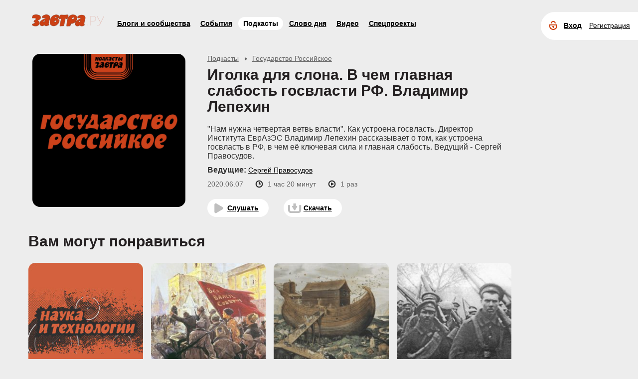

--- FILE ---
content_type: text/css
request_url: https://zavtra.ru/css/podcast.css?2020091401
body_size: 2659
content:
input.ep-priority {
    width: 100px;
    margin-left: 15px;
}
div.select.ep-transfer-select {
    box-sizing: content-box;
}
.ep-transfer-select input {
    cursor: pointer;
}

.main_img { background: none; border-radius: 5%;}
.main_img img { opacity: 1; }
.main_link2 {  font-size: 30px; margin-bottom: 16px;}
#podseatch .main_search_box {
	width: 100%;
    margin-bottom: 25px;
}
#podseatch .search_field {
	border: 1px solid #d7d7d7;
    height: 50px;
    border-radius: 35px;
    text-indent: 25px;
	font-size: 16px;
}
#podseatch .main_search_button {
	margin-left: -55px;
    margin-top: 15px;
}

#top_search_line .main_search_box{
	margin-left: -4px;
	border-radius: 21px 0 0 21px;
}
#top_search_line .main_search_box input{
	border-radius: 21px 0 0 21px;
}

.podlist_item {
    width: 240px;
    height: 240px;
}
.podlist_item .main_img img {
    opacity: 0.6;
}
.podlist_item-sm {
    width: 100px;
    height: 100px;
}
.pod_title-1.nbox_h {
    font-size: 14px;
    font-weight: bold;
    line-height: 21px;
}
.pod_nav_sel, .pod_nav_sel A, .col_nav_sel, .col_nav_sel A {
    font-size: 18px;
    text-decoration: none;
}
.pod_nav_sel A:first-of-type {
    border-bottom-style: solid;
    border-bottom-width: 3px;
}
.pod_nav_sel A:nth-of-type(2) {
    border-bottom-style: dotted;
    border-bottom-width: 2px;
}
.col_nav_sel A:nth-of-type(2) {
    border-bottom-style: solid;
    border-bottom-width: 3px;
}
.col_nav_sel A:first-of-type {
    border-bottom-style: dotted;
    border-bottom-width: 2px;
}
.poditem .rempodslider {
    line-height: 42px;
    text-decoration: underline;
    cursor: pointer;
}
.modal-content_colllist {
    padding-top: 0;
}
.modal-content_colllist button.close {
    display: none;
    min-width: 38px;
    min-height: 38px;
    padding: 0px 10px 2px;
    line-height: 38px;
    font-size: 38px;
    text-decoration: none;
    left: 100%;
    margin-left: -42px;
}

.poditem {margin-bottom: 30px;}
.poditem .main_img img { width: 100%; }
.poditem .nbox_h { margin-top: 10px;}
.poditem .nbox_h a {    font-size: 16px;     font-weight: bold;    line-height: 18px;}
.poditem .nbox_desc, .poditem .nbox_authors { margin-top: 8px; color: #626262; display: block; }
.poditem .nbox_time{
	color: #fff;
    position: absolute;
    background: #000;
    border-radius: 14px;
    padding: 3px 10px;
	bottom: 8px;
    left: 9px;
}
.poditem.more .main_img {
	padding-right: 21px;
	overflow: visible;
    border-radius: 0;
}   
.poditem.more .main_img img {
	border-radius: 5%; 
	box-shadow: 10px 8px 0 #cbcbcb, 20px 16px 0 #bfbfbf;
}
.more .morelink {
	position: absolute;
    top: 50%;
    left: 50%;
    margin-left: -59px;
    margin-top: -20px;
    text-align: center;
}
.more .morelink a{
	font-size: 16px;
    font-weight: bold;
    line-height: 18px;
	color: #fff !important;
} 
.btn-group-justified.pod_authors > .btn, .btn-group-justified.pod_authors > .btn-group {
	vertical-align: top;
}
.pod_author {
	margin-bottom: 30px;
	margin-top: 10px;
	text-align: center;
	position:relative;
}

.pod_author .profile_name{
	padding-left: 0;
	padding-top: 0;
}
.pod_author .profile_name a{
	font-size: 16px;
    font-weight: bold;
    line-height: 18px;
}
.pod_author .profile_avatar {
	padding: 0 8px;
}
.pod_author .profile_avatar .avtor-img{
	border:none;
	height: 100%;
	width: 100%;
	margin-left: 0;
	border-radius: 50%;
}
.pod_author.more .profile_avatar {
	padding: 0;
}
.pod_author .profile_theme{
	margin-top: 8px; color: #626262;  margin-bottom: 22px;
}
.pod_author.more .avtor-img{    overflow: visible; }

.col-xs-five,
.col-sm-five,
.col-md-five,
.col-lg-five {
    position: relative;
    min-height: 1px;
    padding-right: 10px;
    padding-left: 10px;
}

.col-xs-five {
    width: 20%;
    float: left;
}

#top_nav_bar{
	position: absolute;
    width: 100%;
	left: 0;
	padding-left:30px;
}
#main_content1{
	margin-top: 90px;
}
#top-login-block{
	position: absolute;
    right: -8px;
}
#top_search{
	position: absolute;
    right: 111px;
	background: #fff url(/images/Search_but.png) no-repeat scroll center 15px;
	height: 56px;
	width: 56px;
	border-radius: 50px;
	z-index: 290;
}
#top_search_line
{
	position: absolute;
    right: 138px;
    height: 56px;
	border-radius: 50px 0 0 50px;
}
#top_search.open {
	border-radius: 0 50px 50px 0;
	background: #fff url(/images/Search_but.png) no-repeat scroll 10px -42px;
	z-index: 300;
}
#top_search_line .main_search_box {
	left:13px;
}
.main_search_box {
    width: 77%;
}

.main_search_button {
	margin-left: -27px;
	margin-top: 19px;
}
#top_search_line .top_advser_link {
    left: -72px;
	padding-top: 13px;
}
#top-login-block {
	
	background: #fff;
	height: 56px;
	border-radius: 30px 0 0 30px;
	z-index: 302;
	border: 4px solid #fff;
}
#top-login-block .avtor-img {
	border:none;
	height: 50px;
	width: 50px;
	top: 4px;
    left: -2px;
}
.onLogin::after {
	display:none;
}
#top-login-block.menu_show {
border: 4px solid #cc4013;
border-radius: 30px 0 0 0;	
}
#top-login-block .profile_menu{
    background: #fff none repeat scroll 0 0;	
}
#top-login-block #userauthor {
background: #fff none repeat scroll 0 0;
}
#top-login-block.menu_hide {
    width: 78px;
} 
.poditem .main_img img, .pod_author .avtor-img img{
	opacity: 90%;
}
.poditem:hover .main_img img, .pod_author:hover .avtor-img img{
	opacity: 100%;
}

.owl-theme .poditem .main_img {
	border-radius: 5%;
 }   
.owl-theme  .owl-prev{
     position: absolute;
    top: 35%;
    background: #fff;
    height: 66px;
    font-size: 100px;
    left: 0px;
    color: #cc4014;
    border-radius: 0 50% 50% 0;
    padding: 16px 15px 16px 1px;
}
.owl-theme .owl-prev{
    position: absolute;
    top: 35%;
    background: #fff;
    height: 66px;
    font-size: 100px;
    left: 0;
    color: #cc4014;
    border-radius: 0 50% 50% 0;
    padding: 16px 15px 16px 1px;
}
.owl-theme .owl-next{
    position: absolute;
    top: 35%;
    background: #fff;
    height: 66px;
    font-size: 100px;
    right: 0; 
    color: #cc4014;
    border-radius: 50% 0 0 50%;
    padding: 16px 1px 16px 15px; 
}
.pod-subs{
    bottom: 19px;
    width:100%;
	height: 28px;
}
.pod-logo .pod-subs{
	position: absolute;
	text-align: center;
}
.pod-subs span{
	background: #fff url("/images/pod-ico.png") no-repeat scroll 15px -100px;	
    padding: 10px 20px 10px 40px;
    border-radius: 50px;
    font-weight: bold;
}
.p36{
	padding-left: 36px;
}
.phead{
	font-size: 30px;
	color: #231f20;
    font-weight: bold;
	line-height: 32px;
	margin-bottom:20px;
}
.pod-vipusk-header{
	font-size: 22px;
    font-weight: bold;
    width: 100%;
    border-bottom: 5px solid #d4d4d4;
    margin-bottom: 15px;
    margin-top: 24px;
    padding-bottom: 16px;
}
.pod-vipusk-header span{
	font-size: 14px;
    font-weight: normal;
	color: #626262;
}

.pod-vipusk .pod-vipusk-list > div{
    width: 100%;
    border-bottom: 1px solid #d4d4d4;
	margin-bottom: 15px;
    padding-right: 120px;
	padding-bottom: 5px;
	position: relative;
}
.pod-vipusk .pod-vipusk-list .nbox_h a{
	font-size: 16px;
    font-weight: normal;
}

.pod-vipusk.podborka .pod-vipusk-list > div{
	padding-right: 45px;
	padding-left: 120px;
	min-height: 127px;
}
.infos span{
	font-size: 14px;
    font-weight: normal;
	color: #626262;
}
.infos span{
	padding-left: 45px;
	background-repeat: no-repeat;
	background-position: 20px center; 
}  
.infos span.time{
	background-image: url('/player/ico/time-10.svg');
}
.infos span.count{
	background-image: url('/player/ico/playTimes-11.svg');
}
.infos span:first-child{
	padding-left: 0;
	background: none;
}
.pod-vipusk-list > div:last-child{
	border-bottom: none;
}
.pod-play {
   /* background: #fff url("/images/pod-ico.png") no-repeat scroll 10px -9px;	*/
    background: #fff url("/player/ico/PlayBut-02.svg") no-repeat scroll 0 1px;	
    position: absolute;
    width: 38px;
    height: 38px;
    border-radius: 45px;
    top: 50%;
    right: 0;
    margin-top: -25px;
    cursor: pointer;
}
.poditem .pod-play {
    width: 48px;
    height: 48px;
    right: 50%;
    margin-right: -24px;
}
.owl-item .poditem .pod-play {
    width: 72px;
    height: 72px;
    margin-right: -36px;
}
.pod-play-wrap {
    opacity: 0.5;
}
.pod-play-wrap:hover {
    opacity: 1.0;
}
.pod-logo .main_img img {
    width: 100%;
}

#top_logo {
    margin-top: 9px;
}

.top_menu_link {
    padding-top: 0;
    margin-top: 18px;
}

.top_menu_link.topmenu_hl {
    background-color: #fff;
    padding: 4px 10px;
    border-radius: 30px;
    margin-top: 14px;
}
.top_menu_link.topmenu_hl a {
    color: #000;
    text-decoration: none;
}
footer {
    padding-top: 50px;
}
.owl-carousel .poditem{
	margin-bottom:0;
}
.pod_link2 a{
	color:#626262;
	font-size: 14px;
}
.pod_link2{
	margin-bottom: 8px;
}
.pod-controll > div{
	float: left;
    margin-right: 30px;
    margin-bottom: 15px;
	height: 38px;
}
.pod-controll  div.pod-af{
	margin-right: 0px;
}
.pod-controll  div a{
    background: #fff;
    padding: 10px 20px 10px 40px;
    border-radius: 50px;
    font-weight: bold;	
	position: relative;
}
.pod-controll  div.pod-pl a{
	/* background: #fff url(/images/pod-ico.png) no-repeat scroll 15px -10px;
	   background: #fff url(/player/ico/PlayBut-02.svg) no-repeat scroll 4px 1px;
	*/
	background: #fff url(/player/ico/listen-08.svg) no-repeat scroll 8px 6px;
    background-size: 30px;
}
.pod-controll  div.pod-do a{
   /* background: #fff url(/images/pod-ico.png) no-repeat scroll 15px -38px; */
    background: #fff url(/player/ico/download-09.svg) no-repeat scroll 7px 5px;
    background-size: 30px;
}
.pod-controll  div.pod-af a{
   /* background: #fff url(/images/pod-ico.png) no-repeat scroll 15px -70px; */
    background: #fff url(/player/ico/later-07.svg) no-repeat scroll 7px 5px;
    background-size: 30px;
}
.pod-controll.pod-tl_2 > div{
    margin-right: 0;
}
.infos{
	margin-bottom: 12px;
}


.pod-logo{
	margin-bottom: 22px;
}
.pod_link2 a.sec{
    padding-left: 23px;
    background: url(/images/pod-ico.png) no-repeat scroll 0 6px;
}
.profile_avatar .avtor-img{
	width: 100%;
    height: 100%;
    border: none;
    max-width: 165px;
    margin: 0 0 15px auto;
}

.pod-vipusk.podborka .main_img {
    height: auto;
}

.pod-vipusk.podborka .pod_img{
	position: absolute;
    top: 0;
    height: 100%;
    width: 110px;
    left: 0;
}
.pod-vipusk.podborka .pod_img img{
	height: auto;
    width: 100%;
    min-height: auto;
}

audio, audio:hover, audio:focus {
	border:none;
	outline:none;
}
footer .main_search_button {
    margin-left: -46px;
    margin-top: 18px;
}
#top_search_line .main_search_box {
	margin-top: 9px;
}
.podcast_cover-sm IMG {
    width: 216px;
    height: 216px;
    background: none;
    border-radius: 5%;
}
.eptable-item {
    position: relative;
    padding-top: 0;
    padding-bottom: 20px;
    border-bottom: 2px solid #ededed;
}
.eptable-item-link {
    display: inline-block;
    width: 500px;
}
.eptable-item-link A {
    font-size: 14px;
    font-weight: bold;
    line-height: 18px;
}
.eptable-item-control-wrap {
    display: inline-block;
    position: absolute;
    width: 420px;
    line-height: 18px;
    top: 50%;
    margin-top: -19px;
}
.eptable-item-control {
    display: inline-block;
    min-width: 122px;
    padding-left: 50px;
    line-height: 18px;
}

.eptable-item-control.red A {
    color: #cc4014;
}

.eptable-item-control.green A {
    color: #3c763d;
}


@media (max-width: 767px) {
	.p36 {
		padding-left: 8px;
	}
	.infos span{
		margin-bottom: 5px;
		margin-left: -15px;
		padding-left: 40px;
	}
	.infos span:first-child{
		padding-left: 13px;		
	}
	#top-login-block .avtor-img{
		margin-top: 5px;
		right: 67px;
	}
	.pod-vipusk .pod-vipusk-list > div{
		padding-right: 50px;
	}
	#top_nav_bar #top-login-block .avtor-img{
		margin-top: 6px;
	}
}

@media (min-width: 768px) and (max-width: 991px) {
    .col-sm-five {
        width: 20%;
        float: left;
    }
	.p36 {
		padding-left: 8px;
	}
	#top_search_line .top_advser_link {
    left: -48px;
	}
	#top_nav_bar #top_search_line.open {
		width: 600px;
	}
}

@media (min-width: 992px) {
    .col-md-five {
        width: 20%;
        float: left;
    }
	#top_search_line .top_advser_link {
    left: -26px;
	}
}

@media (min-width: 1200px) {
    .col-lg-five {
        width: 20%;
        float: left;
    }
	#top_search_line .top_advser_link {
    left: -72px;
	}
}

--- FILE ---
content_type: image/svg+xml
request_url: https://zavtra.ru/player/ico/playTimes-11.svg
body_size: 439
content:
<?xml version="1.0" encoding="utf-8"?>
<!-- Generator: Adobe Illustrator 23.0.1, SVG Export Plug-In . SVG Version: 6.00 Build 0)  -->
<svg version="1.1" id="Layer_1" xmlns="http://www.w3.org/2000/svg" xmlns:xlink="http://www.w3.org/1999/xlink" x="0px" y="0px"
	 viewBox="0 0 15.3 15.4" style="enable-background:new 0 0 15.3 15.4;" xml:space="preserve">
<style type="text/css">
	.st0{fill:#FFFFFF;}
	.st1{fill-rule:evenodd;clip-rule:evenodd;fill:#FFFFFF;}
	.st2{fill-rule:evenodd;clip-rule:evenodd;fill:#252525;}
	.st3{fill:#BFBFBF;}
	.st4{fill-rule:evenodd;clip-rule:evenodd;fill:#BFBFBF;}
</style>
<g>
	<g>
		<g>
			<path class="st2" d="M7.7,0.7c-3.9,0-7,3.1-7,7c0,3.9,3.1,7,7,7c3.9,0,7-3.1,7-7C14.7,3.9,11.5,0.7,7.7,0.7z M7.7,12.7
				c-2.8,0-5-2.2-5-5s2.2-5,5-5c2.8,0,5,2.2,5,5S10.4,12.7,7.7,12.7z"/>
		</g>
	</g>
	<path class="st2" d="M11.7,7.7l-6-3v6L11.7,7.7z"/>
</g>
</svg>


--- FILE ---
content_type: application/javascript; charset=UTF-8
request_url: https://zavtra.ru/player/js/volume_slider.js
body_size: 1065
content:
(function(x,v){x.HAPVolumeSlider=function(k){function B(b){if(!q){if("touchstart"==b.type){if(b=b.originalEvent.touches,!(b&&0<b.length))return!1}else b.preventDefault();q=!0;t.on(l.moveEvent,function(a){a:{if("touchmove"==a.type){if(a.originalEvent.touches&&a.originalEvent.touches.length)var c=a.originalEvent.touches;else if(a.originalEvent.changedTouches&&a.originalEvent.changedTouches.length)c=a.originalEvent.changedTouches;else break a;if(1<c.length)break a;c=c[0]}else c=a;a.preventDefault();
y(c)}}).on(l.upEvent,function(a){a:if(q){q=!1;t.off(l.moveEvent).off(l.upEvent);if("touchend"==a.type){if(a.originalEvent.touches&&a.originalEvent.touches.length)var c=a.originalEvent.touches;else if(a.originalEvent.changedTouches&&a.originalEvent.changedTouches.length)c=a.originalEvent.changedTouches;else break a;if(1<c.length)break a;c=c[0]}else c=a;a.preventDefault();y(c);e&&e.hide()}})}return!1}function y(b){m?(d=Math.max(0,Math.min(1,(b.pageY-g.offset().top)/h)),d=1-d):d=Math.max(0,Math.min(1,
(b.pageX-g.offset().left)/h));r.setVolume()}function z(b){var a=m?b.pageY-g.offset().top:b.pageX-g.offset().left;0>a?a=0:a>h&&(a=h);a=Math.max(0,Math.min(1,a/h));if(!HAPUtils.isNumber(a))return!1;m&&(a=1-a);a=parseInt(100*a,10);e.text(a+" %");a=k.container[0].getBoundingClientRect();var c=f[0].getBoundingClientRect();if(m){var n=parseInt(c.left-a.left-e.outerWidth()/2+f.outerWidth()/2);b=parseInt(b.pageY-A.scrollTop()-a.top-e.outerHeight()-20);b<c.top-a.top-e.outerHeight()-10?b=c.top-a.top-e.outerHeight()-
10:b>c.top-a.top+f.outerHeight()-e.outerHeight()&&(b=c.top-a.top+f.outerHeight()-e.outerHeight())}else n=parseInt(b.pageX-A.scrollLeft()-a.left-e.outerWidth()/2),b=parseInt(c.top-a.top-e.outerHeight())-15,n<c.left-a.left?n=c.left-a.left:n>c.left-a.left+f.outerWidth()-e.outerWidth()&&(n=c.left-a.left+f.outerWidth()-e.outerWidth());0>b+a.top&&(b=parseInt(c.top-a.top+e.outerHeight()+20));e.css({left:n+"px",top:b+"px"}).show()}var r=this,C=HAPUtils.isMobile(),A=v(x),e=k.tooltip,p=k.container.find(".hap-volume-toggle"),
f=k.container.find(".hap-volume-seekbar"),g=k.container.find(".hap-volume-bg"),D=k.container.find(".hap-volume-level"),t=v(document),l=HAPUtils.getEvents(),d=k.volume,w=.5,q,m=f.hasClass("hap-volume-vertical"),h=m?g.height():g.width();0>d?d=0:1<d&&(d=1);0!=d&&(w=d);if(0==f.length||p.hasClass("hap-volume-toggable"))p.on("click",function(){r.toggleMute()});f.on(l.downEvent,function(b){B(b);return!1});this.toggleMute=function(){0<d?(w=d,d=0):d=w;r.setVolume()};this.setVolume=function(b,a){"undefined"!==
typeof b&&(d=b);var c=m?"height":"width";HAPUtils.isNumber(h)||(h=m?g.height():g.width());D.css(c,d*h+"px");p.children().hide();0==d?p.find(".hap-btn-volume-off").show():0<d&&.5>d?p.find(".hap-btn-volume-down").show():p.find(".hap-btn-volume-up").show();void 0==a&&v(r).trigger("HAPVolumeSlider.VOLUME_CHANGE",d)};if(e&&!C){var u=function(){f.off(l.moveEvent,z).off("mouseout",u);t.off("mouseout",u);e.hide()};f.on("mouseover",function(){q||(f.on(l.moveEvent,z).on("mouseout",u),t.on("mouseout",u))})}r.setVolume(d,
!0)}})(window,jQuery);

--- FILE ---
content_type: image/svg+xml
request_url: https://zavtra.ru/player/ico/listen-08.svg
body_size: 355
content:
<?xml version="1.0" encoding="utf-8"?>
<!-- Generator: Adobe Illustrator 23.0.1, SVG Export Plug-In . SVG Version: 6.00 Build 0)  -->
<svg version="1.1" id="Layer_1" xmlns="http://www.w3.org/2000/svg" xmlns:xlink="http://www.w3.org/1999/xlink" x="0px" y="0px"
	 viewBox="0 0 23 19" style="enable-background:new 0 0 23 19;" xml:space="preserve">
<style type="text/css">
	.st0{fill:#FFFFFF;}
	.st1{fill-rule:evenodd;clip-rule:evenodd;fill:#FFFFFF;}
	.st2{fill-rule:evenodd;clip-rule:evenodd;fill:#252525;}
	.st3{fill:#BFBFBF;}
	.st4{fill-rule:evenodd;clip-rule:evenodd;fill:#BFBFBF;}
</style>
<path class="st3" d="M17.2,7.8c1.3,0.7,1.3,2.6,0,3.4L12.5,14l-4.8,2.8c-1.3,0.7-2.9-0.2-2.9-1.7V9.5V4c0-1.5,1.6-2.4,2.9-1.7
	l4.8,2.8L17.2,7.8z"/>
</svg>


--- FILE ---
content_type: image/svg+xml
request_url: https://zavtra.ru/player/ico/download-09.svg
body_size: 490
content:
<?xml version="1.0" encoding="utf-8"?>
<!-- Generator: Adobe Illustrator 23.0.1, SVG Export Plug-In . SVG Version: 6.00 Build 0)  -->
<svg version="1.1" id="Layer_1" xmlns="http://www.w3.org/2000/svg" xmlns:xlink="http://www.w3.org/1999/xlink" x="0px" y="0px"
	 viewBox="0 0 23 19" style="enable-background:new 0 0 23 19;" xml:space="preserve">
<style type="text/css">
	.st0{fill:#FFFFFF;}
	.st1{fill-rule:evenodd;clip-rule:evenodd;fill:#FFFFFF;}
	.st2{fill-rule:evenodd;clip-rule:evenodd;fill:#252525;}
	.st3{fill:#BFBFBF;}
	.st4{fill-rule:evenodd;clip-rule:evenodd;fill:#BFBFBF;}
</style>
<g>
	<g>
		<path class="st3" d="M18.6,5.5v7.7c0,1-0.8,1.7-1.7,1.7H6.3c-1,0-1.7-0.8-1.7-1.7V5.5h-3v8c0,2.2,1.8,4,4,4h12c2.2,0,4-1.8,4-4v-8
			H18.6z"/>
	</g>
</g>
<path class="st4" d="M9.6,3h4v5.5h-4V3z"/>
<path class="st3" d="M12.5,13c-0.4,0.7-1.4,0.7-1.8,0l-1.5-2.5L7.7,8.1C7.3,7.4,7.8,6.6,8.6,6.6h3h3c0.8,0,1.3,0.8,0.9,1.5L14,10.5
	L12.5,13z"/>
</svg>


--- FILE ---
content_type: image/svg+xml
request_url: https://zavtra.ru/player/ico/time-10.svg
body_size: 441
content:
<?xml version="1.0" encoding="utf-8"?>
<!-- Generator: Adobe Illustrator 23.0.1, SVG Export Plug-In . SVG Version: 6.00 Build 0)  -->
<svg version="1.1" id="Layer_1" xmlns="http://www.w3.org/2000/svg" xmlns:xlink="http://www.w3.org/1999/xlink" x="0px" y="0px"
	 viewBox="0 0 15.3 15.4" style="enable-background:new 0 0 15.3 15.4;" xml:space="preserve">
<style type="text/css">
	.st0{fill:#FFFFFF;}
	.st1{fill-rule:evenodd;clip-rule:evenodd;fill:#FFFFFF;}
	.st2{fill-rule:evenodd;clip-rule:evenodd;fill:#252525;}
	.st3{fill:#BFBFBF;}
	.st4{fill-rule:evenodd;clip-rule:evenodd;fill:#BFBFBF;}
</style>
<g>
	<g>
		<g>
			<path class="st2" d="M7.7,0.7c-3.9,0-7,3.1-7,7c0,3.9,3.1,7,7,7c3.9,0,7-3.1,7-7C14.7,3.9,11.5,0.7,7.7,0.7z M7.7,12.7
				c-2.8,0-5-2.2-5-5s2.2-5,5-5c2.8,0,5,2.2,5,5S10.4,12.7,7.7,12.7z"/>
		</g>
	</g>
	<path class="st2" d="M6.7,6.7h4v2h-4V6.7z"/>
	<path class="st2" d="M6.7,3.7h2v5h-2V3.7z"/>
</g>
</svg>
